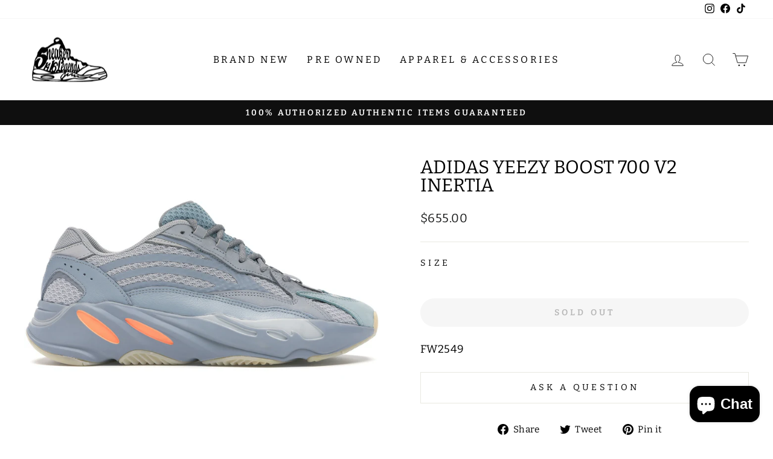

--- FILE ---
content_type: text/javascript; charset=utf-8
request_url: https://sneakerlegends.com/products/adidas-yeezy-boost-700-v2-inertia.js
body_size: 123
content:
{"id":7551866732799,"title":"adidas Yeezy Boost 700 V2 Inertia","handle":"adidas-yeezy-boost-700-v2-inertia","description":"FW2549","published_at":"2022-02-17T00:06:41-05:00","created_at":"2022-02-17T00:06:41-05:00","vendor":"ADIDAS","type":"Shoes","tags":["450","BRAND NEW","BRAND NEW ADIDAS YEEZY","Shoes"],"price":65500,"price_min":65500,"price_max":65500,"available":false,"price_varies":false,"compare_at_price":null,"compare_at_price_min":0,"compare_at_price_max":0,"compare_at_price_varies":false,"variants":[{"id":42448301359359,"title":"10.5","option1":"10.5","option2":null,"option3":null,"sku":"FW2549\/10.5","requires_shipping":true,"taxable":true,"featured_image":null,"available":false,"name":"adidas Yeezy Boost 700 V2 Inertia - 10.5","public_title":"10.5","options":["10.5"],"price":65500,"weight":0,"compare_at_price":null,"inventory_management":"shopify","barcode":"01359359","requires_selling_plan":false,"selling_plan_allocations":[]}],"images":["\/\/cdn.shopify.com\/s\/files\/1\/0623\/5036\/0831\/products\/adidas-Yeezy-Boost-700-V2-Inertia-Product_762df8e6-3d42-401d-86aa-4375b1c6f4fe.jpg?v=1645092511"],"featured_image":"\/\/cdn.shopify.com\/s\/files\/1\/0623\/5036\/0831\/products\/adidas-Yeezy-Boost-700-V2-Inertia-Product_762df8e6-3d42-401d-86aa-4375b1c6f4fe.jpg?v=1645092511","options":[{"name":"Size","position":1,"values":["10.5"]}],"url":"\/products\/adidas-yeezy-boost-700-v2-inertia","media":[{"alt":null,"id":29158354518271,"position":1,"preview_image":{"aspect_ratio":1.4,"height":1000,"width":1400,"src":"https:\/\/cdn.shopify.com\/s\/files\/1\/0623\/5036\/0831\/products\/adidas-Yeezy-Boost-700-V2-Inertia-Product_762df8e6-3d42-401d-86aa-4375b1c6f4fe.jpg?v=1645092511"},"aspect_ratio":1.4,"height":1000,"media_type":"image","src":"https:\/\/cdn.shopify.com\/s\/files\/1\/0623\/5036\/0831\/products\/adidas-Yeezy-Boost-700-V2-Inertia-Product_762df8e6-3d42-401d-86aa-4375b1c6f4fe.jpg?v=1645092511","width":1400}],"requires_selling_plan":false,"selling_plan_groups":[]}